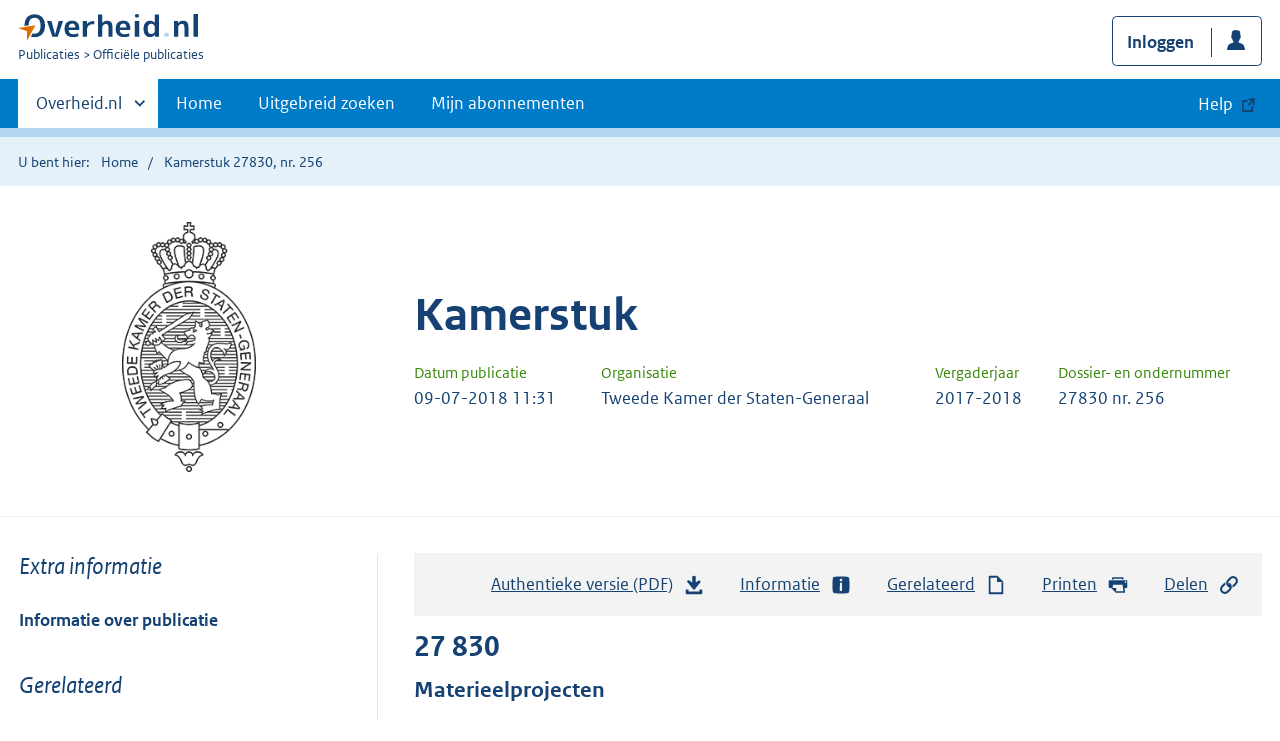

--- FILE ---
content_type: text/html; charset=utf-8
request_url: https://zoek.officielebekendmakingen.nl/kst-27830-256.html
body_size: 5844
content:

<!DOCTYPE html>
<html lang="nl" class="env-prod">
<head>
    <meta charset="utf-8">

    <meta http-equiv="X-UA-Compatible" content="IE=edge">
    <meta name="viewport" content="width=device-width,initial-scale=1">

    <title>Kamerstuk 27830, nr. 256 | Overheid.nl &gt; Offici&#xEB;le bekendmakingen</title>

    
                <meta name="DC.type" data-scheme="OVERHEID.Informatietype" content="offici&#xEB;le publicatie" />
            <meta name="DCTERMS.issued" data-scheme="DCTERMS.W3CDTF" content="2018-07-05" />
            <meta name="OVERHEIDop.documentStatus" content="Opgemaakt na onopgemaakt" />
            <meta name="OVERHEIDop.documenttitel" content="Motie van de leden Kerstens en Karabulut over de voorgenomen verhuizing van de marinierskazerne naar Vlissingen" />
            <meta name="OVERHEIDop.dossiernummer" content="27830" />
            <meta name="OVERHEIDop.dossiertitel" content="Materieelprojecten" />
            <meta name="DC.identifier" data-scheme="OVERHEIDop.ParlID" content="kst-27830-256" />
            <meta name="OVERHEIDop.indiener" content="J.W.M. Kerstens" />
            <meta name="OVERHEIDop.indiener" content="S. Karabulut" />
            <meta name="OVERHEIDop.ondernummer" content="256" />
            <meta name="OVERHEID.category" data-scheme="OVERHEID.TaxonomieBeleidsagenda" content="Internationaal | Defensie" />
            <meta name="OVERHEID.organisationType" data-scheme="OVERHEID.Organisatietype" content="staten generaal" />
            <meta name="DCTERMS.available" data-scheme="DCTERMS.W3CDTF" content="2018-07-09" />
            <meta name="OVERHEIDop.publicationName" content="Kamerstuk" />
            <meta name="DC.creator" data-scheme="OVERHEID.StatenGeneraal" content="Tweede Kamer der Staten-Generaal" />
            <meta name="DC.type" data-scheme="OVERHEIDop.Parlementair" content="Kamerstuk" />
            <meta name="DCTERMS.language" data-scheme="DCTERMS.RFC4646" content="nl" />
            <meta name="DC.title" content="Materieelprojecten; Motie; Motie van de leden Kerstens en Karabulut over de voorgenomen verhuizing van de marinierskazerne naar Vlissingen" />
            <meta name="DC.type" data-scheme="OVERHEIDop.KamerstukTypen" content="Motie" />
            <meta name="OVERHEIDop.vergaderjaar" content="2017-2018" />



    <link rel="icon" type="image/png" sizes="32x32" href="/static/afbeeldingen/overheidnl.png" />
    <link rel="icon" type="image/png" sizes="96x96" href="/static/afbeeldingen/overheidnl.png" />
    <link rel="icon" type="image/png" sizes="16x16" href="/static/afbeeldingen/overheidnl.png" />

    
    <link rel="stylesheet" href="/static/cb_css/main.css" />
    <link rel="stylesheet" href="/static/cb_css/print.css" />
    <link rel="stylesheet" href="/css/rps_cb.css" />
    
</head>
<body>
        <!-- Start Piwik PRO Tag Manager code -->
        <script type="text/javascript">
            (function (window, document, dataLayerName, id) {
                window[dataLayerName] = window[dataLayerName] || [], window[dataLayerName].push({ start: (new Date).getTime(), event: "stg.start" }); var scripts = document.getElementsByTagName('script')[0], tags = document.createElement('script');
                function stgCreateCookie(a, b, c) { var d = ""; if (c) { var e = new Date; e.setTime(e.getTime() + 24 * c * 60 * 60 * 1e3), d = "; expires=" + e.toUTCString() } document.cookie = a + "=" + b + d + "; path=/; Secure" }
                var isStgDebug = (window.location.href.match("stg_debug") || document.cookie.match("stg_debug")) && !window.location.href.match("stg_disable_debug"); stgCreateCookie("stg_debug", isStgDebug ? 1 : "", isStgDebug ? 14 : -1);
                var qP = []; dataLayerName !== "dataLayer" && qP.push("data_layer_name=" + dataLayerName), qP.push("use_secure_cookies"), isStgDebug && qP.push("stg_debug"); var qPString = qP.length > 0 ? ("?" + qP.join("&")) : "";
                tags.async = !0, tags.src = "https://koop.piwik.pro/containers/" + id + ".js" + qPString, scripts.parentNode.insertBefore(tags, scripts);
                !function (a, n, i) { a[n] = a[n] || {}; for (var c = 0; c < i.length; c++)!function (i) { a[n][i] = a[n][i] || {}, a[n][i].api = a[n][i].api || function () { var a = [].slice.call(arguments, 0); "string" == typeof a[0] && window[dataLayerName].push({ event: n + "." + i + ":" + a[0], parameters: [].slice.call(arguments, 1) }) } }(i[c]) }(window, "ppms", ["tm", "cm"]);
            })(window, document, 'dataLayer', 'f8b9eee5-8d9c-4ea1-abd5-83e174f29813');
        </script>
        <!-- End Piwik PRO Tag Manager code -->
    <div class="skiplinks container">
<a  href="#content">Direct naar content</a>
<a  href="#nav">Navigatie</a>
<a  href="#header">Contextinformatie</a>
<a  href="#broodtekst">Publicatie</a>
<a  href="#acties">Acties</a>
<a  href="#gerelateerd">Gerelateerde informatie</a>
</div>
<header class="header">
<div class="header__start">
<div class="container">
<button  type="button" class="hidden-desktop button button--icon-hamburger" data-handler="toggle-nav" aria-controls="nav" aria-expanded="false">Menu</button>
<div class="logo ">
<a id="logo-link" href="https://www.overheid.nl"><img src="/static/images/logo.svg" alt="Logo Overheid.nl, ga naar de startpagina overheid.nl" /></a>
<p class="logo__you-are-here"><span class="visually-hidden">U bent nu hier: </span>
<span>Publicaties</span>
<span>Officiële publicaties</span>
</p>
</div>

<div class="header__meta">
<a id="profile-button-login" class="button icon-bg icon--profile" href="/mijnabonnementen/inloggen" role="button" >Inloggen</a>

</div>
</div>
</div>
<nav class="header__nav header__nav--closed" id="nav">
<h2 class="visually-hidden">Primaire navigatie</h2>
<div class="container">
<ul class="header__primary-nav list list--unstyled">
<li class="hidden-mobile"><a href="#other-sites" data-handler="toggle-other-sites" data-decorator="init-toggle-other-sites"><span class="visually-hidden">Andere sites binnen </span>Overheid.nl</a></li>
<li><a href="https://www.officielebekendmakingen.nl/" class="" >Home</a></li>
<li><a href="/uitgebreidzoeken" class="" >Uitgebreid zoeken</a></li>
<li><a href="/mijnabonnementen" class="" >Mijn abonnementen</a></li>
<li><a class="button secondary is-external" href="https://www.overheid.nl/help/officiele-bekendmakingen/" role="button">Help</a></li>
</ul>
<a href="#other-sites" class="hidden-desktop" data-handler="toggle-other-sites" data-decorator="init-toggle-other-sites"><span class="visually-hidden">Andere sites binnen </span>Overheid.nl</a>
</div>
</nav>
</header>
<div class="header__more" id="other-sites">
<div class="container columns">
<div>
<h2>Berichten over uw Buurt</h2>
<p>Zoals vergunningen, bouwplannen en lokale regelgeving.</p>
<ul class="list list--linked">
<li><a href="https://overheid.nl/berichten-over-uw-buurt/rondom-uw-woonadres">Rondom uw woonadres</a></li>
<li><a href="https://overheid.nl/berichten-over-uw-buurt">Rondom een zelfgekozen adres</a></li>
</ul>
</div>
<div>
<h2>Dienstverlening</h2>
<p>Zoals belastingen, uitkeringen en subsidies.</p>
<ul class="list list--linked">
<li><a href="https://overheid.nl/dienstverlening">Naar dienstverlening</a></li>
</ul>
</div>
<div>
<h2>Beleid & regelgeving</h2>
<p>Officiële publicaties van de overheid.</p>
<ul class="list list--linked">
<li><a href="https://overheid.nl/beleid-en-regelgeving">Naar beleid & regelgeving</a></li>
</ul>
</div>
<div>
<h2>Contactgegevens overheden</h2>
<p>Adressen en contactpersonen van overheidsorganisaties.</p>
<ul class="list list--linked">
<li><a href="https://organisaties.overheid.nl">Naar overheidsorganisaties</a></li>
</ul>
</div>
</div>
</div>

    <div class="row row--page-opener">
        <div class="container">
            <div class="breadcrumb">
<p>U bent hier:</p>
<ol>
<li>
<a  href="https://www.officielebekendmakingen.nl/">Home</a>
</li>
<li>
Kamerstuk 27830, nr. 256
</li>
</ol>
</div>

        </div>
    </div>
    



<header class="documentbanner" id="header">
<div class="documentbanner__logo">
<img src="/static/afbeeldingen/logos/tweede-kamer-grijs.png"  alt="Logo van Tweede Kamer der Staten-Generaal" />
</div>
<div class="documentbanner__content">
<article>
<h2>Kamerstuk</h2>
<table class="table table--dataintro table--mobiletransform">
<thead>
<tr>
<th>Datum publicatie</th>
<th>Organisatie</th>
<th>Vergaderjaar</th>
<th>Dossier- en ondernummer</th>
</tr>
</thead>
<tbody>
<tr>
<td data-before="Datum publicatie">
<time datetime="2018-07-09 11:31" class="u-nobreak">09-07-2018 11:31</time>
</td>
<td data-before="Organisatie">
Tweede Kamer der Staten-Generaal
</td>
<td data-before="Vergaderjaar">
2017-2018
</td>
<td data-before="Dossier- en ondernummer">
27830 nr. 256
</td>
</tr>
</tbody>
</table>
</article>
</div>
</header>


<div class="container columns columns--sticky-sidebar">
    

<div class="columns--sticky-sidebar__sidebar" role="complementary" data-decorator="add-mobile-foldability" id="toggleable-1">
    <div id="sidebar">
            <h3 class="nav-sub__heading" id="extrainformatie">Extra informatie</h3>
<ul  class="nav-sub ">
<li class="nav-sub__item ">
<a id="infoPublicatie" href="kst-27830-256" class="nav-sub__link  " >Informatie over publicatie</a>
</li>
</ul>

        
<input type="hidden" id="hdnPublicatieId" value="kst-27830-256" />

    <h3 class="nav-sub__heading" id="gerelateerd">Gerelateerd</h3>


<h4 class="facet--heading">Publicaties in kamerdossier</h4>
<ul  class="list list--relations">
<li class="list__item"><a href="/dossier/27830" >Kamerdossier 27830</a><small>Toon alle publicaties in het hoofddossier</small></li>

</ul>

    <!-- Panel voor bwb links (ajax) -->
    <span id="related_bwb_documents">
        <h4 class="facet--heading">Geconsolideerde regelgeving</h4>
<ul  class="list list list--relations">

</ul>

    </span>

    <!-- Panel voor cvdr links (ajax) -->
    <span id="related_cvdr_documents">
        <h4 class="facet--heading">Geconsolideerde regelgeving</h4>
<ul  class="list list list--relations">

</ul>

    </span>



<!-- Panel voor referendum links (ajax)-->
<span id="related_referendum_documents">
    <h4 class="facet--heading">Publicaties referendum</h4>
<ul  class="list list list--relations">

</ul>

</span>

    </div>
</div>



    


<div id="content" role="main" class="content content--publication">
    

<ul class="pageactions" id="acties">
<li>
<a  href="kst-27830-256.pdf"  >
<img src="/static/images/icon-download.svg" alt="download authentieke versie" />
Authentieke versie (PDF)
<span id="sizeAuthentiek" class="visually-hidden">bestandsgrootte: 35 Kb</span>
</a>
</li>
<li>
<a  href="#extrainformatie"  >
<img src="/static/images/icon-info-blue.svg" alt="extra informatie" />
Informatie
</a>
</li>
<li>
<a  href="#gerelateerd"  >
<img src="/static/images/icon-document.svg" alt="gerelateerd document" />
Gerelateerd
</a>
</li>
<li>
<a  href="#" data-decorator="init-printtrigger" >
<img src="/static/images/icon-print-blue.svg" alt="print pagina" />
Printen
</a>
</li>
<li>
<a  href="#" data-decorator="init-modal" data-handler="open-modal" data-modal="delenModal" >
<img src="/static/images/icon-permalink.svg" alt="link naar publicatie delen" />
Delen
</a>
</li>
</ul>


    <article>
        
        <div id="broodtekst" class="stuk broodtekst-container">

         <h1 class="dossiertitel"><a id="d17e45" name="d17e45"></a><span class="dossiernummer">
               27 830
               </span> Materieelprojecten
         </h1>
         <div class="stuk">
            <h1 class="stuktitel"><a id="d17e50" name="d17e50"></a><span class="stuknummer">Nr. 256
                  </span> MOTIE VAN DE LEDEN KERSTENS EN KARABULUT
            </h1>
            <p class="kamerstukdatum">Voorgesteld <span class="datum">5 juli 2018</span></p>
            <div class="algemeen">
               
               <p>De Kamer,</p>
               
               <p>gehoord de beraadslaging,</p>
               
               <p>constaterende dat er discussie is over onder meer het aantal mariniers dat de actieve
                  dienst verlaat in verband met de voorgenomen verhuizing van de marinierskazerne van
                  Doorn naar Vlissingen alsook dat het kabinet heeft toegezegd daarover nadere informatie
                  te zullen verstrekken;
               </p>
               
               <p>overwegende dat het tijdig verschaffen van duidelijkheid omtrent zaken als bijvoorbeeld
                  extra (arbeidsvoorwaardelijke) regelingen bij bedoelde verhuizing van belang is voor
                  een eventueel besluit omtrent het al dan niet verlaten van de actieve dienst en ook
                  anderszins past bij goed werkgeverschap;
               </p>
               
               <p>verzoekt het kabinet, op zo kort mogelijke termijn met vertegenwoordigers van desbetreffende
                  medewerkers in overleg te treden omtrent bovenbedoelde, en bijvoorbeeld in een sociaal
                  plan of sociaal statuut neer te leggen, regelingen,
               </p>
               
               <p>en gaat over tot de orde van de dag.</p>
               
               <div class="alineagroep">
                  <p>Kerstens</p>
                  <p>Karabulut</p>
               </div>
               
            </div>
         </div>
              </div>
    </article>
    <a  href="#" role="button" class="to-top" data-decorator="to-top">Naar boven</a>

    <div id="delenModal" class="modal  modal--off-screen" data-decorator="init-modal" hidden role="alert">
<div class="modal__inner">
<div class="modal__content">
<h2>Directe link</h2><p class="form__sublegend">Kopieer de link naar uw clipboard </p><div class="copydata " data-decorator="init-copydata"
data-config='{ "triggerLabel": "Kopieer link", "triggerCopiedlabel": "Gekopieerd naar clipboard", "triggerClass": "copydata__trigger" }'>
<p  class="copydata__datafield js-copydata__datafield">
https://zoek.officielebekendmakingen.nl/kst-27830-256.html
</p>
</div>

</div><button id="modalSluiten" type="button" data-handler="close-modal" class="modal__close">
<span class="visually-hidden">Sluit modaal</span></button></div></div>
</div>
</div>

    <div class="disclaimer">
<div class="container">
<div class="disclaimer__content">
<h2 class="visually-hidden">Disclaimer</h3>
<p>De hier aangeboden pdf-bestanden van het Staatsblad, Staatscourant, Tractatenblad, provinciaal blad, gemeenteblad, waterschapsblad en blad gemeenschappelijke regeling vormen de formele bekendmakingen in de zin van de Bekendmakingswet en de Rijkswet goedkeuring en bekendmaking verdragen voor zover ze na 1 juli 2009 zijn uitgegeven. Voor pdf-publicaties van vóór deze datum geldt dat alleen de in papieren vorm uitgegeven bladen formele status hebben; de hier aangeboden elektronische versies daarvan worden bij wijze van service aangeboden.</p>
</div>
</div>
</div>

    <div class="footer row--footer" role="contentinfo">
<div class="container columns">
<div>
<ul  class="list list--linked">
<li class="list__item"><a href="https://www.overheid.nl/over-deze-site/colofon">Over deze website</a></li>
<li class="list__item"><a href="https://www.overheid.nl/help/officiele-bekendmakingen/contact">Contact</a></li>
<li class="list__item"><a href="https://www.overheid.nl/english" lang="en">English</a></li>
<li class="list__item"><a href="https://www.overheid.nl/help/officiele-bekendmakingen">Help</a></li>
<li class="list__item"><a href="https://www.overheid.nl/help/zoeken">Zoeken</a></li>

</ul>
</div>
<div>
<ul  class="list list--linked">
<li class="list__item"><a href="https://www.overheid.nl/over-deze-site/informatie-hergebruiken">Informatie hergebruiken</a></li>
<li class="list__item"><a href="https://www.overheid.nl/contact/privacyverklaring">Privacy en cookies</a></li>
<li class="list__item"><a href="https://www.overheid.nl/toegankelijkheid">Toegankelijkheid</a></li>
<li class="list__item"><a href="https://www.overheid.nl/sitemap">Sitemap</a></li>
<li class="list__item"><a href="https://www.ncsc.nl/contact/kwetsbaarheid-melden">Kwetsbaarheid melden</a></li>

</ul>
</div>
<div>
<ul  class="list list--linked">
<li class="list__item"><a href="https://data.overheid.nl">Open data</a></li>
<li class="list__item"><a href="https://linkeddata.overheid.nl/front/portal">Linked Data Overheid</a></li>
<li class="list__item"><a href="https://puc.overheid.nl">PUC Open Data</a></li>

</ul>
</div>
<div>
<ul  class="list list--linked">
<li class="list__item"><a href="https://mijn.overheid.nl">MijnOverheid.nl</a></li>
<li class="list__item"><a href="https://www.rijksoverheid.nl">Rijksoverheid.nl</a></li>
<li class="list__item"><a href="https://ondernemersplein.kvk.nl">Ondernemersplein.nl</a></li>
<li class="list__item"><a href="https://www.werkenbijdeoverheid.nl">Werkenbijdeoverheid.nl</a></li>

</ul>
</div>
</div>
</div>


    <script src="/static/scripts/jquery-3.6.0.min.js"></script>
    
    <script src="/js/cb.js"></script>
    <script src="/js/rps_cb.js"></script>
    

</body>
</html>
